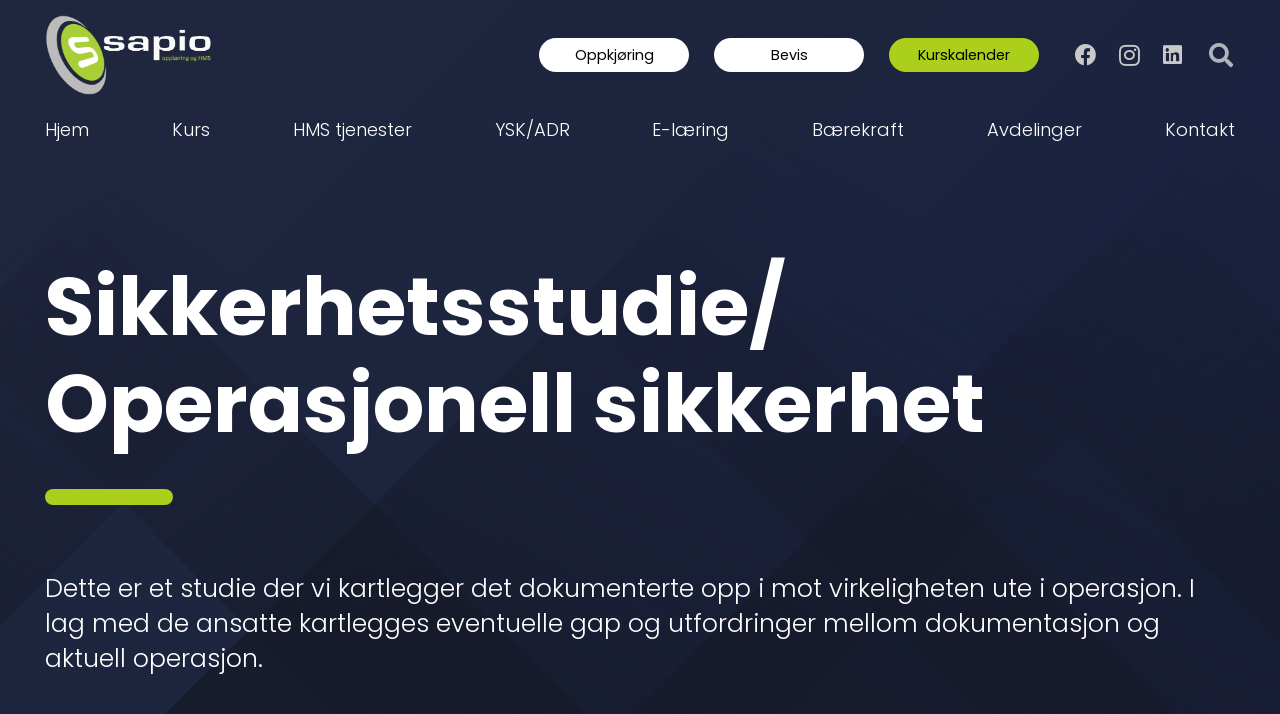

--- FILE ---
content_type: image/svg+xml
request_url: https://sapioas.no/wp-content/uploads/2023/02/Rect-Light-2.svg
body_size: 1873
content:
<svg xmlns="http://www.w3.org/2000/svg" version="1.1" xmlns:xlink="http://www.w3.org/1999/xlink" xmlns:svgjs="http://svgjs.com/svgjs" width="1440" height="500" preserveAspectRatio="none" viewBox="0 0 1440 500"><g mask="url(&quot;#SvgjsMask1623&quot;)" fill="none"><rect width="1440" height="500" x="0" y="0" fill="url(#SvgjsLinearGradient1624)"></rect><path d="M3 500L503 0L711.5 0L211.5 500z" fill="url(#SvgjsLinearGradient1625)"></path><path d="M367.8 500L867.8 0L1254.8 0L754.8 500z" fill="url(#SvgjsLinearGradient1625)"></path><path d="M657.6 500L1157.6 0L1606.1 0L1106.1 500z" fill="url(#SvgjsLinearGradient1625)"></path><path d="M1417 500L917 0L719 0L1219 500z" fill="url(#SvgjsLinearGradient1626)"></path><path d="M1109.2 500L609.2 0L489.20000000000005 0L989.2 500z" fill="url(#SvgjsLinearGradient1626)"></path><path d="M743.4 500L243.39999999999998 0L88.89999999999998 0L588.9 500z" fill="url(#SvgjsLinearGradient1626)"></path><path d="M1089.810455941154 500L1440 149.81045594115415L1440 500z" fill="url(#SvgjsLinearGradient1625)"></path><path d="M0 500L350.18954405884585 500L 0 149.81045594115415z" fill="url(#SvgjsLinearGradient1626)"></path></g><defs><mask id="SvgjsMask1623"><rect width="1440" height="500" fill="#ffffff"></rect></mask><linearGradient x1="16.32%" y1="-47%" x2="83.68%" y2="147%" gradientUnits="userSpaceOnUse" id="SvgjsLinearGradient1624"><stop stop-color="rgba(34, 40, 61, 1)" offset="0"></stop><stop stop-color="rgba(25, 33, 64, 1)" offset="0.8"></stop></linearGradient><linearGradient x1="0%" y1="100%" x2="100%" y2="0%" id="SvgjsLinearGradient1625"><stop stop-color="rgba(22, 26, 41, 1)" offset="0"></stop><stop stop-opacity="0" stop-color="rgba(22, 26, 41, 1)" offset="0.66"></stop></linearGradient><linearGradient x1="100%" y1="100%" x2="0%" y2="0%" id="SvgjsLinearGradient1626"><stop stop-color="rgba(22, 26, 41, 1)" offset="0"></stop><stop stop-opacity="0" stop-color="rgba(22, 26, 41, 1)" offset="0.66"></stop></linearGradient></defs></svg>